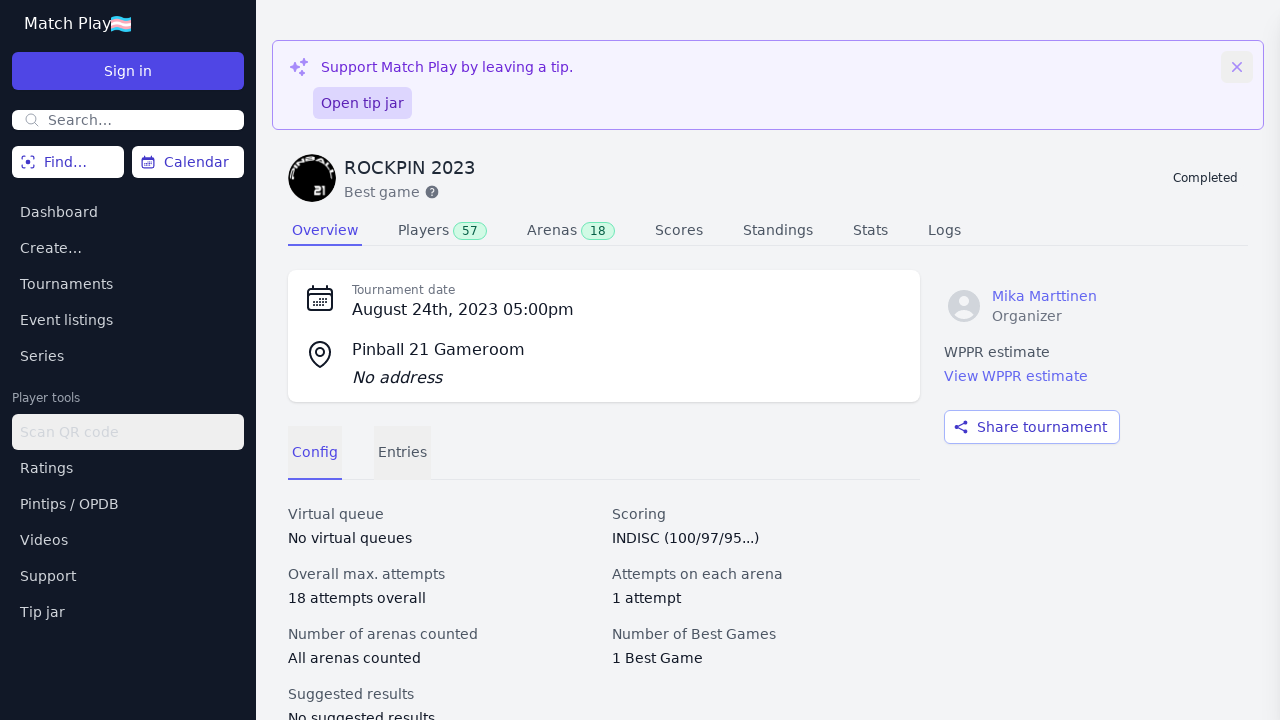

--- FILE ---
content_type: text/html; charset=utf-8
request_url: https://app.matchplay.events/tournaments/111550
body_size: 2806
content:
<!DOCTYPE html>
<html lang="en" translate="no">
<head>
    <meta charset="UTF-8">
    <meta name="viewport" content="width=device-width, initial-scale=1.0,maximum-scale=1.0,minimum-scale=1.0,minimal-ui,user-scalable=no">
    <meta http-equiv="X-UA-Compatible" content="ie=edge">
    <meta name="csrf-token" content="dEjllsv12I5S7klm829DA0UsMyztB6Cjrv20aj33">
    <meta name="google" content="notranslate">
            <title>ROCKPIN 2023 • Match Play Events</title>
        <meta property="og:site_name" content="Match Play Events">
        <meta property="og:type" content="website">
        <meta property="og:url" content="https://app.matchplay.events/tournaments/111550" />
        <meta property="og:title" content="ROCKPIN 2023">
        <meta property="og:description" content="Aug 24, 2023 5:00PM • Pinball 21 Gameroom">
        <meta property="og:image" content="https://app.matchplay.events/og-logo.png" />
        <meta property="og:image:secure_url" content="https://app.matchplay.events/og-logo.png" />
            <link rel="preload" as="style" href="https://app.matchplay.events/build/assets/app-BpGdmybQ.css" /><link rel="modulepreload" as="script" href="https://app.matchplay.events/build/assets/app-CZFM3rJd.js" /><link rel="stylesheet" href="https://app.matchplay.events/build/assets/app-BpGdmybQ.css" data-navigate-track="reload" /><script type="module" src="https://app.matchplay.events/build/assets/app-CZFM3rJd.js" data-navigate-track="reload"></script></head>
<body id="body" class="bg-gray-100">
    <script>
        window.bootData = JSON.parse('{\u0022env\u0022:\u0022production\u0022,\u0022reverbAppKey\u0022:\u0022tnrxzkahdeullnwje83e\u0022,\u0022reverbHost\u0022:\u0022ws.app.matchplay.events\u0022,\u0022reverbPort\u0022:\u0022443\u0022,\u0022reverbScheme\u0022:\u0022https\u0022,\u0022crsfToken\u0022:\u0022dEjllsv12I5S7klm829DA0UsMyztB6Cjrv20aj33\u0022,\u0022accessId\u0022:\u0022\u0022,\u0022cookieprint\u0022:\u0022\u0022,\u0022fingerprint\u0022:\u0022\u0022,\u0022firstName\u0022:\u0022\u0022,\u0022lastName\u0022:\u0022\u0022,\u0022email\u0022:\u0022\u0022,\u0022ifpaId\u0022:null,\u0022scorbitId\u0022:null,\u0022timezone\u0022:null,\u0022role\u0022:null,\u0022initials\u0022:\u0022\u0022,\u0022location\u0022:\u0022\u0022,\u0022flag\u0022:\u0022\u0022,\u0022pronouns\u0022:\u0022\u0022,\u0022ratingsOptOut\u0022:false,\u0022statsOptOut\u0022:false,\u0022videoOptOut\u0022:false,\u0022profileOptOut\u0022:false,\u0022historyOptOut\u0022:false,\u0022historyOnlyCompleted\u0022:false,\u0022phone\u0022:null,\u0022avatar\u0022:null,\u0022banner\u0022:null,\u0022tournamentAvatar\u0022:null,\u0022formattedPhone\u0022:null,\u0022hasPremiumFeatures\u0022:false,\u0022hasProFeatures\u0022:false,\u0022onProPlan\u0022:false,\u0022onPremiumPlan\u0022:false,\u0022onPatronPlan\u0022:false,\u0022hasBusinessProfileAccess\u0022:false,\u0022onLegacyPremiumPlan\u0022:false,\u0022onSponsoredPlan\u0022:false,\u0022sponsoredEndsAt\u0022:false,\u0022legacyPremiumEndsAt\u0022:false,\u0022isGuest\u0022:true,\u0022currentUserId\u0022:null,\u0022isPintipsMod\u0022:false,\u0022isVideosMod\u0022:false,\u0022isOpdbNotesMod\u0022:false,\u0022isOpdbMod\u0022:false,\u0022favorites\u0022:[],\u0022prefs\u0022:{\u0022experimentalFeatures\u0022:false,\u0022startWeekMonday\u0022:false,\u0022nearbyDistance\u0022:150,\u0022calendarType\u0022:\u0022nearby\u0022,\u0022calendarId\u0022:\u0022\u0022,\u0022projectorAutoscroll\u0022:true,\u0022projectorShowStandings\u0022:true,\u0022projectorShowCompactMatches\u0022:false,\u0022projectorBestGameScores\u0022:false,\u0022darkMode\u0022:false,\u0022notificationTournamentStart\u0022:\u0022\u0022,\u0022notificationDefault\u0022:\u0022none\u0022,\u0022prizePools\u0022:null,\u0022customScoring\u0022:null,\u0022hideStandings\u0022:false,\u0022streamerTag\u0022:\u0022\u0022},\u0022prefDefinitions\u0022:{\u0022experimentalFeatures\u0022:{\u0022name\u0022:\u0022experimentalFeatures\u0022,\u0022type\u0022:\u0022bool\u0022,\u0022default\u0022:false,\u0022label\u0022:\u0022Experimental features\u0022,\u0022description\u0022:\u0022Access experimental features.\u0022,\u0022min\u0022:0,\u0022max\u0022:0,\u0022options\u0022:[]},\u0022startWeekMonday\u0022:{\u0022name\u0022:\u0022startWeekMonday\u0022,\u0022type\u0022:\u0022bool\u0022,\u0022default\u0022:false,\u0022label\u0022:\u0022Start week on Monday\u0022,\u0022description\u0022:\u0022Start week on Monday.\u0022,\u0022min\u0022:0,\u0022max\u0022:0,\u0022options\u0022:[]},\u0022nearbyDistance\u0022:{\u0022name\u0022:\u0022nearbyDistance\u0022,\u0022type\u0022:\u0022int\u0022,\u0022min\u0022:1,\u0022max\u0022:200,\u0022default\u0022:150,\u0022label\u0022:\u0022Nearby distance\u0022,\u0022description\u0022:\u0022Distance (in miles) used when selecting a \\u201cnearby\\u201d filter to find tournaments and event listings.\u0022,\u0022options\u0022:[]},\u0022calendarType\u0022:{\u0022name\u0022:\u0022calendarType\u0022,\u0022type\u0022:\u0022str\u0022,\u0022default\u0022:\u0022nearby\u0022,\u0022min\u0022:0,\u0022max\u0022:0,\u0022options\u0022:[]},\u0022calendarId\u0022:{\u0022name\u0022:\u0022calendarId\u0022,\u0022type\u0022:\u0022str\u0022,\u0022default\u0022:\u0022\u0022,\u0022min\u0022:0,\u0022max\u0022:0,\u0022options\u0022:[]},\u0022projectorAutoscroll\u0022:{\u0022name\u0022:\u0022projectorAutoscroll\u0022,\u0022type\u0022:\u0022bool\u0022,\u0022default\u0022:true,\u0022label\u0022:\u0022Big Screen: Auto scroll\u0022,\u0022description\u0022:\u0022Should the big screen view scroll automatically.\u0022,\u0022min\u0022:0,\u0022max\u0022:0,\u0022options\u0022:[]},\u0022projectorShowStandings\u0022:{\u0022name\u0022:\u0022projectorShowStandings\u0022,\u0022type\u0022:\u0022bool\u0022,\u0022default\u0022:true,\u0022label\u0022:\u0022Big Screen: Show standings\u0022,\u0022description\u0022:\u0022Should the big screen show tournament standings.\u0022,\u0022min\u0022:0,\u0022max\u0022:0,\u0022options\u0022:[]},\u0022projectorShowCompactMatches\u0022:{\u0022name\u0022:\u0022projectorShowCompactMatches\u0022,\u0022type\u0022:\u0022bool\u0022,\u0022default\u0022:false,\u0022label\u0022:\u0022Big Screen: Use compact matches\u0022,\u0022description\u0022:\u0022Show compact matches for tournaments with more than one match per round.\u0022,\u0022min\u0022:0,\u0022max\u0022:0,\u0022options\u0022:[]},\u0022projectorBestGameScores\u0022:{\u0022name\u0022:\u0022projectorBestGameScores\u0022,\u0022type\u0022:\u0022bool\u0022,\u0022default\u0022:false,\u0022label\u0022:\u0022Big Screen: Best Game scores\u0022,\u0022description\u0022:\u0022Display 10 scores for each arena.\u0022,\u0022min\u0022:0,\u0022max\u0022:0,\u0022options\u0022:[]},\u0022darkMode\u0022:{\u0022name\u0022:\u0022darkMode\u0022,\u0022type\u0022:\u0022bool\u0022,\u0022default\u0022:false,\u0022label\u0022:\u0022Dark mode\u0022,\u0022description\u0022:\u0022Use a dark background.\u0022,\u0022min\u0022:0,\u0022max\u0022:0,\u0022options\u0022:[]},\u0022notificationTournamentStart\u0022:{\u0022name\u0022:\u0022notificationTournamentStart\u0022,\u0022type\u0022:\u0022str\u0022,\u0022default\u0022:\u0022\u0022,\u0022label\u0022:\u0022Notify on tournament start\u0022,\u0022description\u0022:\u0022Receive a notification when a tournament you play in is starting.\u0022,\u0022min\u0022:0,\u0022max\u0022:0,\u0022options\u0022:[{\u0022value\u0022:\u0022\u0022,\u0022label\u0022:\u0022No notification\u0022,\u0022description\u0022:\u0022Don\\u2019t notify when tournament starts\u0022},{\u0022value\u0022:\u0022discord\u0022,\u0022label\u0022:\u0022Discord\u0022,\u0022description\u0022:\u0022Discord must be connected\u0022},{\u0022value\u0022:\u0022slack\u0022,\u0022label\u0022:\u0022Slack\u0022,\u0022description\u0022:\u0022Slack must be connected\u0022},{\u0022value\u0022:\u0022sms\u0022,\u0022label\u0022:\u0022Text message\u0022,\u0022description\u0022:\u0022Not available here. Use Discord or Slack.\u0022,\u0022disabled\u0022:true}]},\u0022notificationDefault\u0022:{\u0022name\u0022:\u0022notificationDefault\u0022,\u0022type\u0022:\u0022str\u0022,\u0022default\u0022:\u0022none\u0022,\u0022label\u0022:\u0022Preferred notification channel\u0022,\u0022description\u0022:\u0022Once you enable notifications for tournaments this is how they\\u2019re sent.\u0022,\u0022min\u0022:0,\u0022max\u0022:0,\u0022options\u0022:[{\u0022value\u0022:\u0022none\u0022,\u0022label\u0022:\u0022None\u0022,\u0022description\u0022:\u0022No preference\u0022},{\u0022value\u0022:\u0022discord\u0022,\u0022label\u0022:\u0022Discord\u0022,\u0022description\u0022:\u0022Discord must be connected\u0022},{\u0022value\u0022:\u0022slack\u0022,\u0022label\u0022:\u0022Slack\u0022,\u0022description\u0022:\u0022Slack must be connected\u0022},{\u0022value\u0022:\u0022sms\u0022,\u0022label\u0022:\u0022Text message\u0022,\u0022description\u0022:\u0022Phone number must be connected.\u0022},{\u0022value\u0022:\u0022email\u0022,\u0022label\u0022:\u0022E-mail\u0022,\u0022description\u0022:\u0022Prefer e-mail.\u0022}]},\u0022prizePools\u0022:{\u0022name\u0022:\u0022prizePools\u0022,\u0022type\u0022:\u0022json\u0022,\u0022default\u0022:null,\u0022label\u0022:\u0022Prize pools\u0022,\u0022description\u0022:\u0022Prize pool favorites\u0022,\u0022min\u0022:0,\u0022max\u0022:0,\u0022options\u0022:[]},\u0022customScoring\u0022:{\u0022name\u0022:\u0022customScoring\u0022,\u0022type\u0022:\u0022json\u0022,\u0022default\u0022:null,\u0022label\u0022:\u0022Custom scoring\u0022,\u0022description\u0022:\u0022Custom scoring favorites\u0022,\u0022min\u0022:0,\u0022max\u0022:0,\u0022options\u0022:[]},\u0022hideStandings\u0022:{\u0022name\u0022:\u0022hideStandings\u0022,\u0022type\u0022:\u0022bool\u0022,\u0022default\u0022:false,\u0022label\u0022:\u0022Hide standings\u0022,\u0022description\u0022:\u0022Hide standings in my tournaments.\u0022,\u0022min\u0022:0,\u0022max\u0022:0,\u0022options\u0022:[]},\u0022streamerTag\u0022:{\u0022name\u0022:\u0022streamerTag\u0022,\u0022type\u0022:\u0022str\u0022,\u0022default\u0022:\u0022\u0022,\u0022label\u0022:\u0022Streamer tag\u0022,\u0022description\u0022:\u0022Name of the channel you most often add videos for. This name will be the default choice when you add videos to tournament matches.\u0022,\u0022min\u0022:0,\u0022max\u0022:0,\u0022options\u0022:[]}},\u0022logActions\u0022:{\u0022tournament_start\u0022:{\u0022type\u0022:\u0022tournament\u0022},\u0022tournament_complete\u0022:{\u0022type\u0022:\u0022tournament\u0022},\u0022tournament_reopen\u0022:{\u0022type\u0022:\u0022tournament\u0022},\u0022tournament_delete\u0022:{\u0022type\u0022:\u0022tournament\u0022},\u0022tournament_create\u0022:{\u0022type\u0022:\u0022tournament\u0022},\u0022tournament_clone\u0022:{\u0022type\u0022:\u0022tournament\u0022},\u0022playoffs_create\u0022:{\u0022type\u0022:\u0022tournament\u0022},\u0022tournament_config_change\u0022:{\u0022type\u0022:\u0022tournament\u0022},\u0022player_points_adjust\u0022:{\u0022type\u0022:\u0022player\u0022},\u0022scorecard_update\u0022:{\u0022type\u0022:\u0022player\u0022},\u0022round_create\u0022:{\u0022type\u0022:\u0022round\u0022},\u0022round_publish\u0022:{\u0022type\u0022:\u0022round\u0022},\u0022round_complete\u0022:{\u0022type\u0022:\u0022round\u0022},\u0022round_delete\u0022:{\u0022type\u0022:\u0022round\u0022},\u0022round_arena_updated\u0022:{\u0022type\u0022:\u0022round\u0022},\u0022group_create\u0022:{\u0022type\u0022:\u0022round\u0022},\u0022game_results_partial\u0022:{\u0022type\u0022:\u0022game\u0022},\u0022game_results_complete\u0022:{\u0022type\u0022:\u0022game\u0022},\u0022game_result_delete\u0022:{\u0022type\u0022:\u0022game\u0022},\u0022game_delete\u0022:{\u0022type\u0022:\u0022game\u0022},\u0022game_scores_update\u0022:{\u0022type\u0022:\u0022game\u0022},\u0022game_suggestion_create\u0022:{\u0022type\u0022:\u0022game\u0022},\u0022game_players_change\u0022:{\u0022type\u0022:\u0022game\u0022},\u0022game_results_change\u0022:{\u0022type\u0022:\u0022game\u0022},\u0022game_arena_change\u0022:{\u0022type\u0022:\u0022game\u0022},\u0022game_player_order\u0022:{\u0022type\u0022:\u0022game\u0022},\u0022players_add\u0022:{\u0022type\u0022:\u0022tournament\u0022},\u0022players_activate\u0022:{\u0022type\u0022:\u0022tournament\u0022},\u0022players_deactivate\u0022:{\u0022type\u0022:\u0022tournament\u0022},\u0022players_ifpa_update\u0022:{\u0022type\u0022:\u0022tournament\u0022},\u0022players_rating_update\u0022:{\u0022type\u0022:\u0022tournament\u0022},\u0022players_series_seed_update\u0022:{\u0022type\u0022:\u0022tournament\u0022},\u0022players_seeding\u0022:{\u0022type\u0022:\u0022tournament\u0022},\u0022players_delete\u0022:{\u0022type\u0022:\u0022tournament\u0022},\u0022arenas_delete\u0022:{\u0022type\u0022:\u0022tournament\u0022},\u0022arenas_activate\u0022:{\u0022type\u0022:\u0022tournament\u0022},\u0022arenas_deactivate\u0022:{\u0022type\u0022:\u0022tournament\u0022},\u0022arenas_add\u0022:{\u0022type\u0022:\u0022tournament\u0022},\u0022arena_preferred\u0022:{\u0022type\u0022:\u0022tournament\u0022},\u0022arena_queue_status\u0022:{\u0022type\u0022:\u0022arena\u0022},\u0022arenas_order\u0022:{\u0022type\u0022:\u0022tournament\u0022},\u0022tournament_tiebreaker_create\u0022:{\u0022type\u0022:\u0022tournament\u0022},\u0022tournament_tiebreaker_delete\u0022:{\u0022type\u0022:\u0022tournament\u0022},\u0022max_mp_games_create\u0022:{\u0022type\u0022:\u0022tournament\u0022},\u0022frenzy_adjust_time\u0022:{\u0022type\u0022:\u0022tournament\u0022},\u0022frenzy_pause\u0022:{\u0022type\u0022:\u0022tournament\u0022},\u0022frenzy_resume\u0022:{\u0022type\u0022:\u0022tournament\u0022},\u0022frenzy_arena_activate\u0022:{\u0022type\u0022:\u0022tournament\u0022},\u0022frenzy_result\u0022:{\u0022type\u0022:\u0022game\u0022},\u0022frenzy_arena_malfunction\u0022:{\u0022type\u0022:\u0022game\u0022},\u0022frenzy_game_delete\u0022:{\u0022type\u0022:\u0022game\u0022},\u0022frenzy_player_not_present\u0022:{\u0022type\u0022:\u0022tournament\u0022},\u0022singleplayer_game_create\u0022:{\u0022type\u0022:\u0022singlePlayerGame\u0022},\u0022singleplayer_game_update\u0022:{\u0022type\u0022:\u0022singlePlayerGame\u0022},\u0022singleplayer_game_delete\u0022:{\u0022type\u0022:\u0022singlePlayerGame\u0022},\u0022singleplayer_game_approve\u0022:{\u0022type\u0022:\u0022singlePlayerGame\u0022},\u0022card_create\u0022:{\u0022type\u0022:\u0022card\u0022},\u0022card_complete\u0022:{\u0022type\u0022:\u0022card\u0022},\u0022card_void\u0022:{\u0022type\u0022:\u0022card\u0022},\u0022card_unvoid\u0022:{\u0022type\u0022:\u0022card\u0022},\u0022card_delete\u0022:{\u0022type\u0022:\u0022card\u0022},\u0022card_game_add\u0022:{\u0022type\u0022:\u0022card\u0022},\u0022amazing_race_result\u0022:{\u0022type\u0022:\u0022round\u0022},\u0022amazing_race_close_round\u0022:{\u0022type\u0022:\u0022round\u0022},\u0022amazing_race_queue_remove\u0022:{\u0022type\u0022:\u0022round\u0022},\u0022amazing_race_queue_add\u0022:{\u0022type\u0022:\u0022round\u0022},\u0022amazing_race_game_to_beat_change\u0022:{\u0022type\u0022:\u0022round\u0022},\u0022amazing_race_queue_order\u0022:{\u0022type\u0022:\u0022round\u0022},\u0022amazing_race_void_round\u0022:{\u0022type\u0022:\u0022round\u0022},\u0022amazing_race_create_round\u0022:{\u0022type\u0022:\u0022round\u0022},\u0022rsvp_create\u0022:{\u0022type\u0022:\u0022tournament\u0022},\u0022rsvp_update\u0022:{\u0022type\u0022:\u0022tournament\u0022},\u0022rsvp_open\u0022:{\u0022type\u0022:\u0022tournament\u0022},\u0022rsvp_close\u0022:{\u0022type\u0022:\u0022tournament\u0022},\u0022rsvp_checkin_open\u0022:{\u0022type\u0022:\u0022tournament\u0022},\u0022rsvp_checkin_close\u0022:{\u0022type\u0022:\u0022tournament\u0022},\u0022entry_config_create\u0022:{\u0022type\u0022:\u0022tournament\u0022},\u0022entry_config_update\u0022:{\u0022type\u0022:\u0022tournament\u0022},\u0022entries_added\u0022:{\u0022type\u0022:\u0022tournament\u0022},\u0022arena_queue_clear\u0022:{\u0022type\u0022:\u0022arena\u0022},\u0022arena_queue_remove\u0022:{\u0022type\u0022:\u0022arena\u0022},\u0022arena_queue_skip\u0022:{\u0022type\u0022:\u0022arena\u0022},\u0022arena_queue_bump\u0022:{\u0022type\u0022:\u0022arena\u0022},\u0022arena_queue_add\u0022:{\u0022type\u0022:\u0022arena\u0022}},\u0022ratingClasses\u0022:[{\u0022value\u0022:0,\u0022name\u0022:\u0022Wizard\u0022,\u0022from\u0022:1900,\u0022to\u0022:999999,\u0022color\u0022:\u0022gray\u0022},{\u0022value\u0022:1,\u0022name\u0022:\u0022Master\u0022,\u0022from\u0022:1800,\u0022to\u0022:1900,\u0022color\u0022:\u0022gray\u0022},{\u0022value\u0022:2,\u0022name\u0022:\u0022Expert\u0022,\u0022from\u0022:1700,\u0022to\u0022:1800,\u0022color\u0022:\u0022gray\u0022},{\u0022value\u0022:3,\u0022name\u0022:\u0022A\u0022,\u0022from\u0022:1600,\u0022to\u0022:1700,\u0022color\u0022:\u0022lime\u0022},{\u0022value\u0022:4,\u0022name\u0022:\u0022B\u0022,\u0022from\u0022:1500,\u0022to\u0022:1600,\u0022color\u0022:\u0022sky\u0022},{\u0022value\u0022:5,\u0022name\u0022:\u0022C\u0022,\u0022from\u0022:1400,\u0022to\u0022:1500,\u0022color\u0022:\u0022purple\u0022},{\u0022value\u0022:6,\u0022name\u0022:\u0022D\u0022,\u0022from\u0022:1300,\u0022to\u0022:1400,\u0022color\u0022:\u0022orange\u0022},{\u0022value\u0022:7,\u0022name\u0022:\u0022E\u0022,\u0022from\u0022:0,\u0022to\u0022:1300,\u0022color\u0022:\u0022rose\u0022}]}')
    </script>
    <div id="app"></div>
</body>
</html>